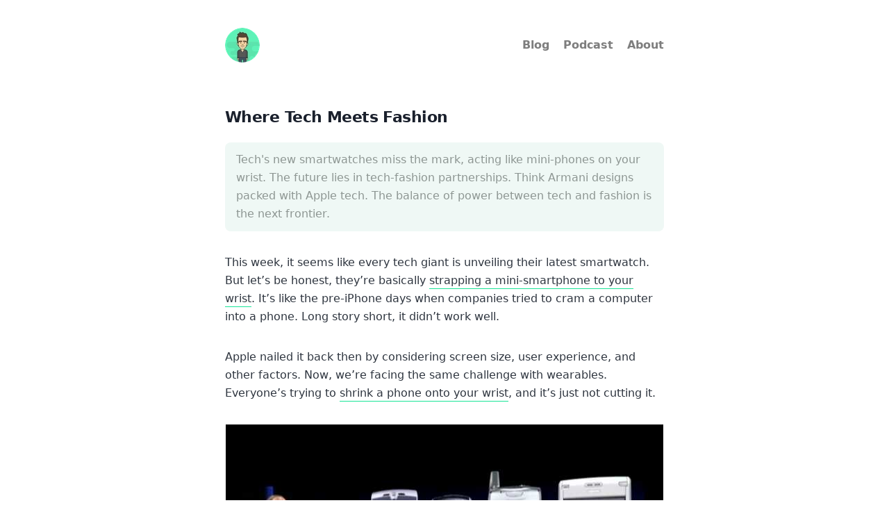

--- FILE ---
content_type: text/html; charset=UTF-8
request_url: https://www.collado.io/blog/2014/where-tech-meets-fashion/
body_size: 8255
content:
<!DOCTYPE html><html lang="en"><head><meta charSet="utf-8"/><meta http-equiv="x-ua-compatible" content="ie=edge"/><meta name="viewport" content="width=device-width, initial-scale=1, shrink-to-fit=no"/><meta name="generator" content="Gatsby 5.15.0"/><meta name="description" content="Tech&#x27;s new smartwatches miss the mark, acting like mini-phones on your wrist. The future lies in tech-fashion partnerships. Think Armani designs packed with Apple tech. The balance of power between tech and fashion is the next frontier." data-gatsby-head="true"/><meta name="image" content="https://www.collado.io/static/marc-avatar-49b392f23f92b8869cf3d8cdccb47d69.png" data-gatsby-head="true"/><meta name="url" content="https://www.collado.io/blog/2014/where-tech-meets-fashion/" data-gatsby-head="true"/><meta name="author" content="Marc Collado" data-gatsby-head="true"/><meta name="robots" content="index,follow" data-gatsby-head="true"/><meta property="og:title" content="Where tech meets fashion" data-gatsby-head="true"/><meta property="og:description" content="Tech&#x27;s new smartwatches miss the mark, acting like mini-phones on your wrist. The future lies in tech-fashion partnerships. Think Armani designs packed with Apple tech. The balance of power between tech and fashion is the next frontier." data-gatsby-head="true"/><meta property="og:image" content="https://www.collado.io/static/marc-avatar-49b392f23f92b8869cf3d8cdccb47d69.png" data-gatsby-head="true"/><meta property="og:url" content="https://www.collado.io/blog/2014/where-tech-meets-fashion/" data-gatsby-head="true"/><meta property="og:type" content="article" data-gatsby-head="true"/><meta property="og:site_name" content="Marc&#x27;s personal website" data-gatsby-head="true"/><meta property="og:locale" content="en" data-gatsby-head="true"/><meta property="og:image:alt" content="Where tech meets fashion" data-gatsby-head="true"/><meta property="article:published_time" content="2014-09-10" data-gatsby-head="true"/><meta property="article:section" content="editorial" data-gatsby-head="true"/><meta name="twitter:card" content="summary_large_image" data-gatsby-head="true"/><meta name="twitter:title" content="Where tech meets fashion" data-gatsby-head="true"/><meta name="twitter:description" content="Tech&#x27;s new smartwatches miss the mark, acting like mini-phones on your wrist. The future lies in tech-fashion partnerships. Think Armani designs packed with Apple tech. The balance of power between tech and fashion is the next frontier." data-gatsby-head="true"/><meta name="twitter:image" content="https://www.collado.io/static/marc-avatar-49b392f23f92b8869cf3d8cdccb47d69.png" data-gatsby-head="true"/><meta name="twitter:url" content="https://www.collado.io/blog/2014/where-tech-meets-fashion/" data-gatsby-head="true"/><meta name="twitter:site" content="@MarcCollado" data-gatsby-head="true"/><meta name="twitter:creator" content="@MarcCollado" data-gatsby-head="true"/><meta name="twitter:image:alt" content="Where tech meets fashion" data-gatsby-head="true"/><meta name="theme-color" content="#19e597" data-gatsby-head="true"/><style data-href="/styles.868ed6cd3b186ace16a2.css" data-identity="gatsby-global-css">/*! normalize.css v8.0.1 | MIT License | github.com/necolas/normalize.css */html{-webkit-text-size-adjust:100%;line-height:1.15}body{margin:0}main{display:block}h1{font-size:2em;margin:.67em 0}hr{box-sizing:content-box;height:0;overflow:visible}pre{font-family:monospace,monospace;font-size:1em}a{background-color:transparent}abbr[title]{border-bottom:none;text-decoration:underline;-webkit-text-decoration:underline dotted;text-decoration:underline dotted}b,strong{font-weight:bolder}code,kbd,samp{font-family:monospace,monospace;font-size:1em}small{font-size:80%}sub,sup{font-size:75%;line-height:0;position:relative;vertical-align:baseline}sub{bottom:-.25em}sup{top:-.5em}img{border-style:none}button,input,optgroup,select,textarea{font-family:inherit;font-size:100%;line-height:1.15;margin:0}button,input{overflow:visible}button,select{text-transform:none}[type=button],[type=reset],[type=submit],button{-webkit-appearance:button}[type=button]::-moz-focus-inner,[type=reset]::-moz-focus-inner,[type=submit]::-moz-focus-inner,button::-moz-focus-inner{border-style:none;padding:0}[type=button]:-moz-focusring,[type=reset]:-moz-focusring,[type=submit]:-moz-focusring,button:-moz-focusring{outline:1px dotted ButtonText}fieldset{padding:.35em .75em .625em}legend{box-sizing:border-box;color:inherit;display:table;max-width:100%;padding:0;white-space:normal}progress{vertical-align:baseline}textarea{overflow:auto}[type=checkbox],[type=radio]{box-sizing:border-box;padding:0}[type=number]::-webkit-inner-spin-button,[type=number]::-webkit-outer-spin-button{height:auto}[type=search]{-webkit-appearance:textfield;outline-offset:-2px}[type=search]::-webkit-search-decoration{-webkit-appearance:none}::-webkit-file-upload-button{-webkit-appearance:button;font:inherit}details{display:block}summary{display:list-item}[hidden]{display:none}:root{--maxWidth-none:"none";--maxWidth-xs:20rem;--maxWidth-sm:24rem;--maxWidth-md:28rem;--maxWidth-lg:32rem;--maxWidth-xl:36rem;--maxWidth-2xl:42rem;--maxWidth-3xl:48rem;--maxWidth-4xl:56rem;--maxWidth-full:"100%";--maxWidth-wrapper:var(--maxWidth-2xl);--spacing-px:1px;--spacing-0:0;--spacing-1:0.25rem;--spacing-2:0.5rem;--spacing-3:0.75rem;--spacing-4:1rem;--spacing-5:1.25rem;--spacing-6:1.5rem;--spacing-8:2rem;--spacing-10:2.5rem;--spacing-12:3rem;--spacing-16:4rem;--spacing-20:5rem;--spacing-24:6rem;--spacing-32:8rem;--fontFamily-sans:"system-ui","-apple-system","BlinkMacSystemFont","Segoe UI",Helvetica,Arial,sans-serif,"Apple Color Emoji","Segoe UI Emoji","Segoe UI Symbol";--fontFamily-serif:"Georgia","Times New Roman","Palatino";--fontFamily-mono:"Menlo","Monaco","source-code-pro","Courier New","monospace";--font-body:var(--fontFamily-sans);--font-heading:var(--fontFamily-sans);--fontWeight-normal:400;--fontWeight-medium:500;--fontWeight-semibold:600;--fontWeight-bold:700;--fontSize-root:16px;--lineHeight-none:1;--lineHeight-tight:1.15;--lineHeight-normal:1.5;--lineHeight-relaxed:1.625;--fontSize-0:0.833rem;--fontSize-1:1rem;--fontSize-2:1.1rem;--fontSize-3:1.2rem;--fontSize-4:1.3rem;--fontSize-5:1.4rem;--color-primary:#19e597;--color-accent:#d1dce5;--color-text:#2e353f;--color-text-light:#7e7e7e;--color-heading:#1a202c}*,:after,:before{box-sizing:border-box}html{-webkit-font-smoothing:antialiased;-moz-osx-font-smoothing:grayscale;font-size:var(--fontSize-root);line-height:var(--lineHeight-normal)}body{color:var(--color-text);font-family:var(--font-body);font-size:var(--fontSize-1)}body.dark{-webkit-font-smoothing:antialiased;--color-primary:#19e597;--color-accent:#d1dce5;--color-text:#ffffffdd;--color-text-light:#ffffff99;--color-heading:#fff;background-color:#282c35}footer{padding:var(--spacing-6) var(--spacing-0);text-align:center}hr{background:var(--color-accent);border:0;height:1px;margin:var(--spacing-8) var(--spacing-0)}h1,h2,h3,h4,h5{font-family:var(--font-heading);letter-spacing:-.025em;line-height:var(--lineHeight-tight);margin-block-end:var(--spacing-6);margin-block-start:var(--spacing-12)}h2,h3,h4,h5{font-weight:var(--fontWeight-semibold)}h1,h2,h3,h4,h5{color:var(--color-heading)}h1{font-size:var(--fontSize-5);font-weight:var(--fontWeight-bold)}h2{font-size:var(--fontSize-4)}h3{font-size:var(--fontSize-3)}h4{font-size:var(--fontSize-2)}h1>a,h2>a,h3>a,h4>a,h5>a{border-bottom:none;text-decoration:none}h1>a:focus,h1>a:hover,h2>a:focus,h2>a:hover,h3>a:focus,h3>a:hover,h4>a:focus,h4>a:hover,h5>a:focus,h5>a:hover{color:var(--color-text-light);text-decoration:none}p{--baseline-multiplier:0.179;--x-height-multiplier:0.35;line-height:var(--lineHeight-relaxed);margin:var(--spacing-0) var(--spacing-0) var(--spacing-8) var(--spacing-0)}ol,p,ul{padding:var(--spacing-0)}ol,ul{list-style-image:none;list-style-position:outside;margin-block-end:var(--spacing-8);margin-left:var(--spacing-0);margin-right:var(--spacing-0)}ol li,ul li{padding-left:var(--spacing-0)}li>p,ol li,ul li{margin-block-end:calc(var(--spacing-8)/2)}li :last-child{margin-block-end:var(--spacing-0)}li>ul{margin-block-start:calc(var(--spacing-8)/2);margin-left:var(--spacing-8)}blockquote{border-left:var(--spacing-1) solid var(--color-primary);color:var(--color-text-light);font-style:italic;margin-block-end:var(--spacing-8);margin-left:calc(var(--spacing-6)*-1);margin-right:var(--spacing-8);padding:var(--spacing-0) var(--spacing-0) var(--spacing-0) var(--spacing-6)}blockquote>:last-child{margin-block-end:var(--spacing-0)}blockquote>ol,blockquote>ul{list-style-position:inside}table{border-collapse:collapse;border-spacing:.25rem;margin-block-end:var(--spacing-8);width:100%}table thead tr th{border-bottom:1px solid var(--color-accent)}small{color:var(--color-text-light)}small,small a,small a:focus,small a:hover{border-bottom:none;text-decoration:none}small a:focus,small a:hover{color:var(--color-heading)}a{border-bottom:1px solid var(--color-primary);color:inherit;padding-bottom:2px}a,a:focus,a:hover{text-decoration:none}a:focus,a:hover{color:var(--color-heading)}a.anchor-link.after{margin-inline-start:var(--spacing-1)}a.anchor-link.after svg{fill:var(--color-heading)}span.gatsby-resp-image-wrapper>img.gatsby-resp-image-image{border-radius:var(--spacing-2)}.global-wrapper{margin:var(--spacing-0) auto;max-width:var(--maxWidth-wrapper);padding:var(--spacing-10) var(--spacing-5)}.global-navbar{align-items:center;display:flex;margin-block-end:var(--spacing-16)}.global-navbar-image-link{border-bottom:none;margin-inline-end:auto;overflow:hidden;text-decoration:none;transition:all .3s ease-in-out}.global-navbar-image{border-radius:100%}.global-navbar-link{border-bottom:none;color:var(--color-text-light);font-weight:var(--fontWeight-semibold);margin-inline-start:var(--spacing-5)}.global-navbar-link-active,.global-navbar-link:focus,.global-navbar-link:hover{color:var(--color-heading)}.heading-companion{color:var(--color-text-light);font-size:var(--fontSize-3);font-weight:var(--fontWeight-semibold);margin-block-end:var(--spacing-0)}.heading{margin:var(--spacing-0) var(--spacing-0) var(--spacing-8)}.post-list-item{margin-block-start:var(--spacing-6)}.post-list-item header{display:flex;justify-content:space-between}.post-list-item header h2{font-size:var(--fontSize-1);margin:var(--spacing-0)}article .excerpt{background-color:#e6f4ef;border-radius:var(--spacing-2);color:#43524c;opacity:.6;padding:var(--spacing-3) var(--spacing-4)}article>.meta-container{text-align:center}article>.meta-container .tag-container{display:flex;flex-wrap:wrap;justify-content:center}article .tag-container small{margin-inline-end:var(--spacing-2)}article>div>iframe{border-radius:var(--spacing-2);margin-block-end:var(--spacing-4)}article>div>div.twitter-tweet{margin:auto}div>.footnotes>hr{display:none}@media (max-width:44rem){blockquote{margin-inline-start:var(--spacing-0);padding:var(--spacing-0) var(--spacing-0) var(--spacing-0) var(--spacing-4)}ol,ul{list-style-position:inside}a.anchor-link.before{display:none}.post-list-item header{flex-direction:column-reverse}.post-list-item header small{margin-block-end:var(--spacing-2)}}@media (min-width:44rem){.global-navbar-image-link:focus,.global-navbar-image-link:hover{transform:scale(1.15)}.global-navbar-image-link:focus[data-is-root-path=true],.global-navbar-image-link:hover[data-is-root-path=true]{transform:none}}code[class*=language-],pre[class*=language-]{word-wrap:normal;background:none;color:#000;font-family:Consolas,Monaco,Andale Mono,Ubuntu Mono,monospace;font-size:1em;-webkit-hyphens:none;hyphens:none;line-height:1.5;tab-size:4;text-align:left;text-shadow:0 1px #fff;white-space:pre;word-break:normal;word-spacing:normal}code[class*=language-] ::selection,code[class*=language-]::selection,pre[class*=language-] ::selection,pre[class*=language-]::selection{background:#b3d4fc;text-shadow:none}@media print{code[class*=language-],pre[class*=language-]{text-shadow:none}}pre[class*=language-]{margin:.5em 0;overflow:auto;padding:1em}:not(pre)>code[class*=language-],pre[class*=language-]{background:#f5f2f0}:not(pre)>code[class*=language-]{border-radius:.3em;padding:.1em;white-space:normal}.token.cdata,.token.comment,.token.doctype,.token.prolog{color:#708090}.token.punctuation{color:#999}.token.namespace{opacity:.7}.token.boolean,.token.constant,.token.deleted,.token.number,.token.property,.token.symbol,.token.tag{color:#905}.token.attr-name,.token.builtin,.token.char,.token.inserted,.token.selector,.token.string{color:#690}.language-css .token.string,.style .token.string,.token.entity,.token.operator,.token.url{background:hsla(0,0%,100%,.5);color:#9a6e3a}.token.atrule,.token.attr-value,.token.keyword{color:#07a}.token.class-name,.token.function{color:#dd4a68}.token.important,.token.regex,.token.variable{color:#e90}.token.bold,.token.important{font-weight:700}.token.italic{font-style:italic}.token.entity{cursor:help}</style><style type="text/css">
    .anchor-link.before {
      position: absolute;
      top: 0;
      left: 0;
      transform: translateX(-100%);
      padding-right: 4px;
    }
    .anchor-link.after {
      display: inline-block;
      padding-left: 4px;
    }
    h1 .anchor-link svg,
    h2 .anchor-link svg,
    h3 .anchor-link svg,
    h4 .anchor-link svg,
    h5 .anchor-link svg,
    h6 .anchor-link svg {
      visibility: hidden;
    }
    h1:hover .anchor-link svg,
    h2:hover .anchor-link svg,
    h3:hover .anchor-link svg,
    h4:hover .anchor-link svg,
    h5:hover .anchor-link svg,
    h6:hover .anchor-link svg,
    h1 .anchor-link:focus svg,
    h2 .anchor-link:focus svg,
    h3 .anchor-link:focus svg,
    h4 .anchor-link:focus svg,
    h5 .anchor-link:focus svg,
    h6 .anchor-link:focus svg {
      visibility: visible;
    }
  </style><script>
    document.addEventListener("DOMContentLoaded", function(event) {
      var hash = window.decodeURI(location.hash.replace('#', ''))
      if (hash !== '') {
        var element = document.getElementById(hash)
        if (element) {
          var scrollTop = window.pageYOffset || document.documentElement.scrollTop || document.body.scrollTop
          var clientTop = document.documentElement.clientTop || document.body.clientTop || 0
          var offset = element.getBoundingClientRect().top + scrollTop - clientTop
          // Wait for the browser to finish rendering before scrolling.
          setTimeout((function() {
            window.scrollTo(0, offset - 0)
          }), 0)
        }
      }
    })
  </script><link rel="alternate" type="application/rss+xml" title="Marc Collado" href="/rss.xml"/><style>.gatsby-image-wrapper{position:relative;overflow:hidden}.gatsby-image-wrapper picture.object-fit-polyfill{position:static!important}.gatsby-image-wrapper img{bottom:0;height:100%;left:0;margin:0;max-width:none;padding:0;position:absolute;right:0;top:0;width:100%;object-fit:cover}.gatsby-image-wrapper [data-main-image]{opacity:0;transform:translateZ(0);transition:opacity .25s linear;will-change:opacity}.gatsby-image-wrapper-constrained{display:inline-block;vertical-align:top}</style><noscript><style>.gatsby-image-wrapper noscript [data-main-image]{opacity:1!important}.gatsby-image-wrapper [data-placeholder-image]{opacity:0!important}</style></noscript><script type="module">const e="undefined"!=typeof HTMLImageElement&&"loading"in HTMLImageElement.prototype;e&&document.body.addEventListener("load",(function(e){const t=e.target;if(void 0===t.dataset.mainImage)return;if(void 0===t.dataset.gatsbyImageSsr)return;let a=null,n=t;for(;null===a&&n;)void 0!==n.parentNode.dataset.gatsbyImageWrapper&&(a=n.parentNode),n=n.parentNode;const o=a.querySelector("[data-placeholder-image]"),r=new Image;r.src=t.currentSrc,r.decode().catch((()=>{})).then((()=>{t.style.opacity=1,o&&(o.style.opacity=0,o.style.transition="opacity 500ms linear")}))}),!0);</script><link rel="sitemap" type="application/xml" href="/sitemap-index.xml"/><title data-gatsby-head="true">Where tech meets fashion</title><link rel="icon" type="image/x-icon" href="/static/favicon-5b4177a6d6793879d850b6880a04d4f9.ico" data-gatsby-head="true"/><link rel="canonical" href="https://www.collado.io/blog/2014/where-tech-meets-fashion/" data-gatsby-head="true"/><script type="application/ld+json" data-gatsby-head="true">{"@context":"https://schema.org","@type":"BlogPosting","inLanguage":"en","headline":"Where tech meets fashion","description":"Tech's new smartwatches miss the mark, acting like mini-phones on your wrist. The future lies in tech-fashion partnerships. Think Armani designs packed with Apple tech. The balance of power between tech and fashion is the next frontier.","image":["https://www.collado.io/static/marc-avatar-49b392f23f92b8869cf3d8cdccb47d69.png"],"mainEntityOfPage":{"@type":"WebPage","@id":"https://www.collado.io/blog/2014/where-tech-meets-fashion/"},"author":{"@type":"Person","name":"Marc Collado","url":"https://www.collado.io","sameAs":["https://twitter.com/MarcCollado","mailto:maroon_05_midway@icloud.com"]},"publisher":{"@type":"Person","name":"Marc Collado","url":"https://www.collado.io","logo":{"@type":"ImageObject","url":"https://www.collado.io/static/marc-avatar-49b392f23f92b8869cf3d8cdccb47d69.png"}},"articleSection":"editorial","datePublished":"2014-09-10"}</script></head><body><script>
void function() {
  window.__onThemeChange = function() {}

  var preferredTheme
  try {
    preferredTheme = localStorage.getItem('theme')
  } catch (err) { }

  function setTheme(newTheme) {
    if (preferredTheme && document.body.classList.contains(preferredTheme)) {
      document.body.classList.replace(preferredTheme, newTheme)
    } else {
      document.body.classList.add(newTheme)
    }

    window.__theme = newTheme
    preferredTheme = newTheme
    window.__onThemeChange(newTheme)
  }

  window.__setPreferredTheme = function(newTheme) {
    setTheme(newTheme)
    try {
      localStorage.setItem('theme', newTheme)
    } catch (err) {}
  }

  var darkQuery = window.matchMedia('(prefers-color-scheme: dark)')
  darkQuery.addListener(function(e) {
    window.__setPreferredTheme(e.matches ? 'dark' : 'light')
  })

  setTheme(preferredTheme || (darkQuery.matches ? 'dark' : 'light'))
}()
    </script><div id="___gatsby"><div style="outline:none" tabindex="-1" id="gatsby-focus-wrapper"><div class="global-wrapper"><nav class="global-navbar"><a class="global-navbar-image-link" data-is-root-path="false" href="/"><div data-gatsby-image-wrapper="" style="width:50px;height:50px" class="gatsby-image-wrapper global-navbar-image"><div aria-hidden="true" data-placeholder-image="" style="opacity:1;transition:opacity 500ms linear;background-color:#58f8b8;width:50px;height:50px;position:relative"></div><picture><source type="image/avif" data-srcset="/static/3ce0161e554f83773ccc970aea5d8090/a713c/favicon.avif 50w,/static/3ce0161e554f83773ccc970aea5d8090/322dd/favicon.avif 100w" sizes="50px"/><source type="image/webp" data-srcset="/static/3ce0161e554f83773ccc970aea5d8090/9afd2/favicon.webp 50w,/static/3ce0161e554f83773ccc970aea5d8090/e64f1/favicon.webp 100w" sizes="50px"/><img data-gatsby-image-ssr="" layout="fixed" data-main-image="" style="opacity:0" sizes="50px" decoding="async" loading="lazy" data-src="/static/3ce0161e554f83773ccc970aea5d8090/5861f/favicon.png" data-srcset="/static/3ce0161e554f83773ccc970aea5d8090/5861f/favicon.png 50w,/static/3ce0161e554f83773ccc970aea5d8090/90cd3/favicon.png 100w" alt="Marc Collado&#x27;s profile picture"/></picture><noscript><picture><source type="image/avif" srcSet="/static/3ce0161e554f83773ccc970aea5d8090/a713c/favicon.avif 50w,/static/3ce0161e554f83773ccc970aea5d8090/322dd/favicon.avif 100w" sizes="50px"/><source type="image/webp" srcSet="/static/3ce0161e554f83773ccc970aea5d8090/9afd2/favicon.webp 50w,/static/3ce0161e554f83773ccc970aea5d8090/e64f1/favicon.webp 100w" sizes="50px"/><img data-gatsby-image-ssr="" layout="fixed" data-main-image="" style="opacity:0" sizes="50px" decoding="async" loading="lazy" src="/static/3ce0161e554f83773ccc970aea5d8090/5861f/favicon.png" srcSet="/static/3ce0161e554f83773ccc970aea5d8090/5861f/favicon.png 50w,/static/3ce0161e554f83773ccc970aea5d8090/90cd3/favicon.png 100w" alt="Marc Collado&#x27;s profile picture"/></picture></noscript><script type="module">const t="undefined"!=typeof HTMLImageElement&&"loading"in HTMLImageElement.prototype;if(t){const t=document.querySelectorAll("img[data-main-image]");for(let e of t){e.dataset.src&&(e.setAttribute("src",e.dataset.src),e.removeAttribute("data-src")),e.dataset.srcset&&(e.setAttribute("srcset",e.dataset.srcset),e.removeAttribute("data-srcset"));const t=e.parentNode.querySelectorAll("source[data-srcset]");for(let e of t)e.setAttribute("srcset",e.dataset.srcset),e.removeAttribute("data-srcset");e.complete&&(e.style.opacity=1,e.parentNode.parentNode.querySelector("[data-placeholder-image]").style.opacity=0)}}</script></div></a><a class="global-navbar-link" href="/blog/">Blog</a><a class="global-navbar-link" href="/podcast/">Podcast</a><a class="global-navbar-link" href="/about/">About</a></nav><main><article><h1>Where Tech Meets Fashion</h1><p class="excerpt">Tech&#x27;s new smartwatches miss the mark, acting like mini-phones on your wrist. The future lies in tech-fashion partnerships. Think Armani designs packed with Apple tech. The balance of power between tech and fashion is the next frontier.</p><div><p>This week, it seems like every tech giant is unveiling their latest smartwatch. But let’s be honest, they’re basically <a href="/blog/2014/the-smartwatch">strapping a mini-smartphone to your wrist</a>. It’s like the pre-iPhone days when companies tried to cram a computer into a phone. Long story short, it didn’t work well.</p>
<p>Apple nailed it back then by considering screen size, user experience, and other factors. Now, we’re facing the same challenge with wearables. Everyone’s trying to <a href="https://techcrunch.com/2014/06/18/fleksy-builds-a-texting-app-for-the-samsung-gear-2-smartwatch/">shrink a phone onto your wrist</a>, and it’s just not cutting it.</p>
<p><span
      class="gatsby-resp-image-wrapper"
      style="position: relative; display: block; margin-left: auto; margin-right: auto; max-width: 630px; "
    >
      <a
    class="gatsby-resp-image-link"
    href="/static/f058697e86d85545a259d27352845f86/df7e7/steve-jobs-introduces-iphone.jpg"
    style="display: block"
    target="_blank"
    rel="noopener"
  >
    <span
    class="gatsby-resp-image-background-image"
    style="padding-bottom: 55.06329113924051%; position: relative; bottom: 0; left: 0; background-image: url('[data-uri]'); background-size: cover; display: block;"
  ></span>
  <img
        class="gatsby-resp-image-image"
        alt="Steve Jobs introduces the iPhone"
        title="Steve Jobs introduces the iPhone"
        src="/static/f058697e86d85545a259d27352845f86/828fb/steve-jobs-introduces-iphone.jpg"
        srcset="/static/f058697e86d85545a259d27352845f86/ff44c/steve-jobs-introduces-iphone.jpg 158w,
/static/f058697e86d85545a259d27352845f86/a6688/steve-jobs-introduces-iphone.jpg 315w,
/static/f058697e86d85545a259d27352845f86/828fb/steve-jobs-introduces-iphone.jpg 630w,
/static/f058697e86d85545a259d27352845f86/df7e7/steve-jobs-introduces-iphone.jpg 639w"
        sizes="(max-width: 630px) 100vw, 630px"
        style="width:100%;height:100%;margin:0;vertical-align:middle;position:absolute;top:0;left:0;"
        loading="lazy"
        decoding="async"
      />
  </a>
    </span></p>
<p>However, the buzz is that Apple will reveal the wearable solution soon. Everybody expects them to do it. But no leaks so far, just rumors and whispers — and that’s a lot of pressure on Apple’s side. They’ve been game-changers before, but who says they’ll get it right again? They’re only human.</p>
<p>Here’s my main concern: fashion. <a href="/blog/2014/the-problem-with-wearables">Tech and fashion are like oil and water</a>; they don’t naturally mix. Tech companies can’t just waltz into the fashion world and expect to be embraced. But on the other hand, fashion also can’t stay stagnant.</p>
<p>In this scenario I can see the race to pick your dance partner. Who will get Apple on board? Or just the other way around, who is going to land Armani or Louis Vuitton? I mean… who will get the most leverage in the deal, tech or fashion?</p>
<p><span
      class="gatsby-resp-image-wrapper"
      style="position: relative; display: block; margin-left: auto; margin-right: auto; max-width: 630px; "
    >
      <a
    class="gatsby-resp-image-link"
    href="/static/cd83e9efcb5a596e56e6cf048a45730c/a2510/fitbit-tory-partnership.jpg"
    style="display: block"
    target="_blank"
    rel="noopener"
  >
    <span
    class="gatsby-resp-image-background-image"
    style="padding-bottom: 59.49367088607595%; position: relative; bottom: 0; left: 0; background-image: url('[data-uri]'); background-size: cover; display: block;"
  ></span>
  <img
        class="gatsby-resp-image-image"
        alt="Fitbit &amp; Tory Burch partnership"
        title="Fitbit &amp; Tory Burch partnership"
        src="/static/cd83e9efcb5a596e56e6cf048a45730c/828fb/fitbit-tory-partnership.jpg"
        srcset="/static/cd83e9efcb5a596e56e6cf048a45730c/ff44c/fitbit-tory-partnership.jpg 158w,
/static/cd83e9efcb5a596e56e6cf048a45730c/a6688/fitbit-tory-partnership.jpg 315w,
/static/cd83e9efcb5a596e56e6cf048a45730c/828fb/fitbit-tory-partnership.jpg 630w,
/static/cd83e9efcb5a596e56e6cf048a45730c/0ede0/fitbit-tory-partnership.jpg 945w,
/static/cd83e9efcb5a596e56e6cf048a45730c/a2510/fitbit-tory-partnership.jpg 1000w"
        sizes="(max-width: 630px) 100vw, 630px"
        style="width:100%;height:100%;margin:0;vertical-align:middle;position:absolute;top:0;left:0;"
        loading="lazy"
        decoding="async"
      />
  </a>
    </span></p>
<p>Maybe the solution is to let each industry do what it does best. Fashion brands have the design chops and market trust. Tech brings the innovation. One provides the tech, the other the style. It’s like what Fitbit did with Tory Burch, but on steroids.</p>
<p>Yet the big question remains: <a href="/blog/2014/discovering-as-you-go">who’ll have the upper hand</a>? Will tech companies dictate the terms, or will fashion brands? Or maybe, just maybe, we’ll see some universal standards that let you mix and match brands. Now, wouldn’t that be something?</p></div><div class="meta-container"><small>First published on September 10, 2014</small><div class="tag-container"><small><a href="/tags/editorial/">#editorial</a></small><small><a href="/tags/product/">#product</a></small></div></div></article></main><footer><small>© 2026<!-- --> · <a href="https://www.collado.io/rss.xml">RSS</a> · <a href="https://twitter.com/MarcCollado/">@MarcCollado</a></small></footer></div></div><div id="gatsby-announcer" style="position:absolute;top:0;width:1px;height:1px;padding:0;overflow:hidden;clip:rect(0, 0, 0, 0);white-space:nowrap;border:0" aria-live="assertive" aria-atomic="true"></div></div><script id="gatsby-script-loader">/*<![CDATA[*/window.pagePath="/blog/2014/where-tech-meets-fashion/";/*]]>*/</script><!-- slice-start id="_gatsby-scripts-1" -->
          <script
            id="gatsby-chunk-mapping"
          >
            window.___chunkMapping="{\"app\":[\"/app-09c83850bbca2c45ae17.js\"],\"component---src-pages-404-js\":[\"/component---src-pages-404-js-eba9ee1364656934e56f.js\"],\"component---src-pages-about-js\":[\"/component---src-pages-about-js-2006da9e2576027fae5b.js\"],\"component---src-pages-blog-js\":[\"/component---src-pages-blog-js-e27420a52d38e17c8afb.js\"],\"component---src-pages-index-js\":[\"/component---src-pages-index-js-9431f6cae9ee002a8b89.js\"],\"component---src-pages-podcast-js\":[\"/component---src-pages-podcast-js-c0ca5080943bec93c1a7.js\"],\"component---src-pages-tags-js\":[\"/component---src-pages-tags-js-afdf784c3a96a171a7d0.js\"],\"component---src-templates-post-page-js\":[\"/component---src-templates-post-page-js-5478001d95e08c7aec18.js\"],\"component---src-templates-tag-page-js\":[\"/component---src-templates-tag-page-js-83c9bd26c5d727a4253c.js\"]}";
          </script>
        <script>window.___webpackCompilationHash="7548b745867d62d12489";</script><script src="/webpack-runtime-215cc6d7996dc2385c9c.js" async></script><script src="/framework-376e54a076dcbe39f9f6.js" async></script><script src="/app-09c83850bbca2c45ae17.js" async></script><!-- slice-end id="_gatsby-scripts-1" --></body></html>

--- FILE ---
content_type: application/javascript; charset=UTF-8
request_url: https://www.collado.io/commons-bfcf022bb652caed28e9.js
body_size: 5819
content:
(self.webpackChunkcollado_io=self.webpackChunkcollado_io||[]).push([[223],{225:function(e,t,a){"use strict";var r=a(4994);t.__esModule=!0,t.default=void 0;var n=r(a(2475)),i=r(a(6221)),o=r(a(3693)),l=r(a(6540)),s=r(a(5556)),c=function(e){function t(){for(var t,a=arguments.length,r=new Array(a),i=0;i<a;i++)r[i]=arguments[i];return t=e.call.apply(e,[this].concat(r))||this,(0,o.default)((0,n.default)(t),"state",{theme:"undefined"!=typeof window?window.__theme:null}),t}(0,i.default)(t,e);var a=t.prototype;return a.componentDidMount=function(){var e=this;window.__onThemeChange=function(){e.setState({theme:window.__theme})}},a.toggleTheme=function(e){window.__setPreferredTheme(e)},a.render=function(){return l.default.createElement(this.props.children,{theme:this.state.theme,toggleTheme:this.toggleTheme})},t}(l.default.Component);c.propTypes={children:s.default.func.isRequired};var u=c;t.default=u},2532:function(e,t,a){"use strict";a.d(t,{L:function(){return g},M:function(){return x},P:function(){return E},S:function(){return F},_:function(){return l},a:function(){return o},b:function(){return u},g:function(){return d},h:function(){return s}});var r=a(6540),n=(a(2729),a(5556)),i=a.n(n);function o(){return o=Object.assign?Object.assign.bind():function(e){for(var t=1;t<arguments.length;t++){var a=arguments[t];for(var r in a)Object.prototype.hasOwnProperty.call(a,r)&&(e[r]=a[r])}return e},o.apply(this,arguments)}function l(e,t){if(null==e)return{};var a,r,n={},i=Object.keys(e);for(r=0;r<i.length;r++)t.indexOf(a=i[r])>=0||(n[a]=e[a]);return n}const s=()=>"undefined"!=typeof HTMLImageElement&&"loading"in HTMLImageElement.prototype;function c(e,t,a){const r={};let n="gatsby-image-wrapper";return"fixed"===a?(r.width=e,r.height=t):"constrained"===a&&(n="gatsby-image-wrapper gatsby-image-wrapper-constrained"),{className:n,"data-gatsby-image-wrapper":"",style:r}}function u(e,t,a,r,n){return void 0===n&&(n={}),o({},a,{loading:r,shouldLoad:e,"data-main-image":"",style:o({},n,{opacity:t?1:0})})}function d(e,t,a,r,n,i,l,s){const c={};i&&(c.backgroundColor=i,"fixed"===a?(c.width=r,c.height=n,c.backgroundColor=i,c.position="relative"):("constrained"===a||"fullWidth"===a)&&(c.position="absolute",c.top=0,c.left=0,c.bottom=0,c.right=0)),l&&(c.objectFit=l),s&&(c.objectPosition=s);const u=o({},e,{"aria-hidden":!0,"data-placeholder-image":"",style:o({opacity:t?0:1,transition:"opacity 500ms linear"},c)});return u}const m=["children"],p=function(e){let{layout:t,width:a,height:n}=e;return"fullWidth"===t?r.createElement("div",{"aria-hidden":!0,style:{paddingTop:n/a*100+"%"}}):"constrained"===t?r.createElement("div",{style:{maxWidth:a,display:"block"}},r.createElement("img",{alt:"",role:"presentation","aria-hidden":"true",src:`data:image/svg+xml;charset=utf-8,%3Csvg%20height='${n}'%20width='${a}'%20xmlns='http://www.w3.org/2000/svg'%20version='1.1'%3E%3C/svg%3E`,style:{maxWidth:"100%",display:"block",position:"static"}})):null},g=function(e){let{children:t}=e,a=l(e,m);return r.createElement(r.Fragment,null,r.createElement(p,o({},a)),t,null)},f=["src","srcSet","loading","alt","shouldLoad"],h=["fallback","sources","shouldLoad"],y=function(e){let{src:t,srcSet:a,loading:n,alt:i="",shouldLoad:s}=e,c=l(e,f);return r.createElement("img",o({},c,{decoding:"async",loading:n,src:s?t:void 0,"data-src":s?void 0:t,srcSet:s?a:void 0,"data-srcset":s?void 0:a,alt:i}))},v=function(e){let{fallback:t,sources:a=[],shouldLoad:n=!0}=e,i=l(e,h);const s=i.sizes||(null==t?void 0:t.sizes),c=r.createElement(y,o({},i,t,{sizes:s,shouldLoad:n}));return a.length?r.createElement("picture",null,a.map(e=>{let{media:t,srcSet:a,type:i}=e;return r.createElement("source",{key:`${t}-${i}-${a}`,type:i,media:t,srcSet:n?a:void 0,"data-srcset":n?void 0:a,sizes:s})}),c):c};var b;y.propTypes={src:n.string.isRequired,alt:n.string.isRequired,sizes:n.string,srcSet:n.string,shouldLoad:n.bool},v.displayName="Picture",v.propTypes={alt:n.string.isRequired,shouldLoad:n.bool,fallback:n.exact({src:n.string.isRequired,srcSet:n.string,sizes:n.string}),sources:n.arrayOf(n.oneOfType([n.exact({media:n.string.isRequired,type:n.string,sizes:n.string,srcSet:n.string.isRequired}),n.exact({media:n.string,type:n.string.isRequired,sizes:n.string,srcSet:n.string.isRequired})]))};const w=["fallback"],E=function(e){let{fallback:t}=e,a=l(e,w);return t?r.createElement(v,o({},a,{fallback:{src:t},"aria-hidden":!0,alt:""})):r.createElement("div",o({},a))};E.displayName="Placeholder",E.propTypes={fallback:n.string,sources:null==(b=v.propTypes)?void 0:b.sources,alt:function(e,t,a){return e[t]?new Error(`Invalid prop \`${t}\` supplied to \`${a}\`. Validation failed.`):null}};const x=function(e){return r.createElement(r.Fragment,null,r.createElement(v,o({},e)),r.createElement("noscript",null,r.createElement(v,o({},e,{shouldLoad:!0}))))};x.displayName="MainImage",x.propTypes=v.propTypes;const S=["as","className","class","style","image","loading","imgClassName","imgStyle","backgroundColor","objectFit","objectPosition"],_=["style","className"],k=e=>e.replace(/\n/g,""),C=function(e,t,a){for(var r=arguments.length,n=new Array(r>3?r-3:0),o=3;o<r;o++)n[o-3]=arguments[o];return e.alt||""===e.alt?i().string.apply(i(),[e,t,a].concat(n)):new Error(`The "alt" prop is required in ${a}. If the image is purely presentational then pass an empty string: e.g. alt="". Learn more: https://a11y-style-guide.com/style-guide/section-media.html`)},L={image:i().object.isRequired,alt:C},N=["as","image","style","backgroundColor","className","class","onStartLoad","onLoad","onError"],T=["style","className"],$=new Set;let M,P;const I=function(e){let{as:t="div",image:n,style:i,backgroundColor:u,className:d,class:m,onStartLoad:p,onLoad:g,onError:f}=e,h=l(e,N);const{width:y,height:v,layout:b}=n,w=c(y,v,b),{style:E,className:x}=w,S=l(w,T),_=(0,r.useRef)(),k=(0,r.useMemo)(()=>JSON.stringify(n.images),[n.images]);m&&(d=m);const C=function(e,t,a){let r="";return"fullWidth"===e&&(r=`<div aria-hidden="true" style="padding-top: ${a/t*100}%;"></div>`),"constrained"===e&&(r=`<div style="max-width: ${t}px; display: block;"><img alt="" role="presentation" aria-hidden="true" src="data:image/svg+xml;charset=utf-8,%3Csvg%20height='${a}'%20width='${t}'%20xmlns='http://www.w3.org/2000/svg'%20version='1.1'%3E%3C/svg%3E" style="max-width: 100%; display: block; position: static;"></div>`),r}(b,y,v);return(0,r.useEffect)(()=>{M||(M=a.e(727).then(a.bind(a,1108)).then(e=>{let{renderImageToString:t,swapPlaceholderImage:a}=e;return P=t,{renderImageToString:t,swapPlaceholderImage:a}}));const e=_.current.querySelector("[data-gatsby-image-ssr]");if(e&&s())return e.complete?(null==p||p({wasCached:!0}),null==g||g({wasCached:!0}),setTimeout(()=>{e.removeAttribute("data-gatsby-image-ssr")},0)):(null==p||p({wasCached:!0}),e.addEventListener("load",function t(){e.removeEventListener("load",t),null==g||g({wasCached:!0}),setTimeout(()=>{e.removeAttribute("data-gatsby-image-ssr")},0)})),void $.add(k);if(P&&$.has(k))return;let t,r;return M.then(e=>{let{renderImageToString:a,swapPlaceholderImage:l}=e;_.current&&(_.current.innerHTML=a(o({isLoading:!0,isLoaded:$.has(k),image:n},h)),$.has(k)||(t=requestAnimationFrame(()=>{_.current&&(r=l(_.current,k,$,i,p,g,f))})))}),()=>{t&&cancelAnimationFrame(t),r&&r()}},[n]),(0,r.useLayoutEffect)(()=>{$.has(k)&&P&&(_.current.innerHTML=P(o({isLoading:$.has(k),isLoaded:$.has(k),image:n},h)),null==p||p({wasCached:!0}),null==g||g({wasCached:!0}))},[n]),(0,r.createElement)(t,o({},S,{style:o({},E,i,{backgroundColor:u}),className:`${x}${d?` ${d}`:""}`,ref:_,dangerouslySetInnerHTML:{__html:C},suppressHydrationWarning:!0}))},O=(0,r.memo)(function(e){return e.image?(0,r.createElement)(I,e):null});O.propTypes=L,O.displayName="GatsbyImage";const j=["src","__imageData","__error","width","height","aspectRatio","tracedSVGOptions","placeholder","formats","quality","transformOptions","jpgOptions","pngOptions","webpOptions","avifOptions","blurredOptions","breakpoints","outputPixelDensities"];function A(e){return function(t){let{src:a,__imageData:n,__error:i}=t,s=l(t,j);return i&&console.warn(i),n?r.createElement(e,o({image:n},s)):(console.warn("Image not loaded",a),null)}}const R=A(function(e){let{as:t="div",className:a,class:n,style:i,image:s,loading:m="lazy",imgClassName:p,imgStyle:f,backgroundColor:h,objectFit:y,objectPosition:v}=e,b=l(e,S);if(!s)return console.warn("[gatsby-plugin-image] Missing image prop"),null;n&&(a=n),f=o({objectFit:y,objectPosition:v,backgroundColor:h},f);const{width:w,height:C,layout:L,images:N,placeholder:T,backgroundColor:$}=s,M=c(w,C,L),{style:P,className:I}=M,O=l(M,_),j={fallback:void 0,sources:[]};return N.fallback&&(j.fallback=o({},N.fallback,{srcSet:N.fallback.srcSet?k(N.fallback.srcSet):void 0})),N.sources&&(j.sources=N.sources.map(e=>o({},e,{srcSet:k(e.srcSet)}))),r.createElement(t,o({},O,{style:o({},P,i,{backgroundColor:h}),className:`${I}${a?` ${a}`:""}`}),r.createElement(g,{layout:L,width:w,height:C},r.createElement(E,o({},d(T,!1,L,w,C,$,y,v))),r.createElement(x,o({"data-gatsby-image-ssr":"",className:p},b,u("eager"===m,!1,j,m,f)))))}),q=function(e,t){for(var a=arguments.length,r=new Array(a>2?a-2:0),n=2;n<a;n++)r[n-2]=arguments[n];return"fullWidth"!==e.layout||"width"!==t&&"height"!==t||!e[t]?i().number.apply(i(),[e,t].concat(r)):new Error(`"${t}" ${e[t]} may not be passed when layout is fullWidth.`)},z=new Set(["fixed","fullWidth","constrained"]),W={src:i().string.isRequired,alt:C,width:q,height:q,sizes:i().string,layout:e=>{if(void 0!==e.layout&&!z.has(e.layout))return new Error(`Invalid value ${e.layout}" provided for prop "layout". Defaulting to "constrained". Valid values are "fixed", "fullWidth" or "constrained".`)}};R.displayName="StaticImage",R.propTypes=W;const F=A(O);F.displayName="StaticImage",F.propTypes=W},2729:function(e){"use strict";const t=/[\p{Lu}]/u,a=/[\p{Ll}]/u,r=/^[\p{Lu}](?![\p{Lu}])/gu,n=/([\p{Alpha}\p{N}_]|$)/u,i=/[_.\- ]+/,o=new RegExp("^"+i.source),l=new RegExp(i.source+n.source,"gu"),s=new RegExp("\\d+"+n.source,"gu"),c=(e,n)=>{if("string"!=typeof e&&!Array.isArray(e))throw new TypeError("Expected the input to be `string | string[]`");if(n={pascalCase:!1,preserveConsecutiveUppercase:!1,...n},0===(e=Array.isArray(e)?e.map(e=>e.trim()).filter(e=>e.length).join("-"):e.trim()).length)return"";const i=!1===n.locale?e=>e.toLowerCase():e=>e.toLocaleLowerCase(n.locale),c=!1===n.locale?e=>e.toUpperCase():e=>e.toLocaleUpperCase(n.locale);if(1===e.length)return n.pascalCase?c(e):i(e);return e!==i(e)&&(e=((e,r,n)=>{let i=!1,o=!1,l=!1;for(let s=0;s<e.length;s++){const c=e[s];i&&t.test(c)?(e=e.slice(0,s)+"-"+e.slice(s),i=!1,l=o,o=!0,s++):o&&l&&a.test(c)?(e=e.slice(0,s-1)+"-"+e.slice(s-1),l=o,o=!1,i=!0):(i=r(c)===c&&n(c)!==c,l=o,o=n(c)===c&&r(c)!==c)}return e})(e,i,c)),e=e.replace(o,""),e=n.preserveConsecutiveUppercase?((e,t)=>(r.lastIndex=0,e.replace(r,e=>t(e))))(e,i):i(e),n.pascalCase&&(e=c(e.charAt(0))+e.slice(1)),((e,t)=>(l.lastIndex=0,s.lastIndex=0,e.replace(l,(e,a)=>t(a)).replace(s,e=>t(e))))(e,c)};e.exports=c,e.exports.default=c},3146:function(e,t,a){"use strict";var r=a(4994)(a(225));t.G=r.default},3200:function(e){"use strict";e.exports=JSON.parse('{"layout":"fixed","backgroundColor":"#58f8b8","images":{"fallback":{"src":"/static/3ce0161e554f83773ccc970aea5d8090/5861f/favicon.png","srcSet":"/static/3ce0161e554f83773ccc970aea5d8090/5861f/favicon.png 50w,\\n/static/3ce0161e554f83773ccc970aea5d8090/90cd3/favicon.png 100w","sizes":"50px"},"sources":[{"srcSet":"/static/3ce0161e554f83773ccc970aea5d8090/a713c/favicon.avif 50w,\\n/static/3ce0161e554f83773ccc970aea5d8090/322dd/favicon.avif 100w","type":"image/avif","sizes":"50px"},{"srcSet":"/static/3ce0161e554f83773ccc970aea5d8090/9afd2/favicon.webp 50w,\\n/static/3ce0161e554f83773ccc970aea5d8090/e64f1/favicon.webp 100w","type":"image/webp","sizes":"50px"}]},"width":50,"height":50}')},3693:function(e,t,a){var r=a(7736);e.exports=function(e,t,a){return(t=r(t))in e?Object.defineProperty(e,t,{value:a,enumerable:!0,configurable:!0,writable:!0}):e[t]=a,e},e.exports.__esModule=!0,e.exports.default=e.exports},3738:function(e){function t(a){return e.exports=t="function"==typeof Symbol&&"symbol"==typeof Symbol.iterator?function(e){return typeof e}:function(e){return e&&"function"==typeof Symbol&&e.constructor===Symbol&&e!==Symbol.prototype?"symbol":typeof e},e.exports.__esModule=!0,e.exports.default=e.exports,t(a)}e.exports=t,e.exports.__esModule=!0,e.exports.default=e.exports},6486:function(e,t,a){"use strict";a.d(t,{A:function(){return s}});var r=a(6540),n=a(4810),i=a(2532),o=a(3146);var l=()=>r.createElement(o.G,null,e=>{let{theme:t,toggleTheme:a}=e;return r.createElement(r.Fragment,null)});var s=e=>{let{location:t,children:o}=e;const{pathname:s}=t,c="/"===s;return r.createElement("div",{className:"global-wrapper"},r.createElement("nav",{className:"global-navbar"},r.createElement(n.N_,{className:"global-navbar-image-link","data-is-root-path":c,to:"/"},r.createElement(i.S,{className:"global-navbar-image",layout:"fixed",formats:["auto","webp","avif"],src:"../../static/favicon.ico",width:50,height:50,quality:100,alt:"Marc Collado's profile picture",__imageData:a(3200)})),r.createElement(n.N_,{className:"global-navbar-link",activeClassName:"global-navbar-link-active",to:"/blog"},"Blog"),r.createElement(n.N_,{className:"global-navbar-link",activeClassName:"global-navbar-link-active",to:"/podcast"},"Podcast"),r.createElement(n.N_,{className:"global-navbar-link",activeClassName:"global-navbar-link-active",to:"/about"},"About"),r.createElement(l,null)),r.createElement("main",null,o),r.createElement("footer",null,r.createElement("small",null,`© ${(new Date).getFullYear()}`," · ",r.createElement("a",{href:"https://www.collado.io/rss.xml"},"RSS")," · ",r.createElement("a",{href:"https://twitter.com/MarcCollado/"},"@MarcCollado"))))}},7736:function(e,t,a){var r=a(3738).default,n=a(9045);e.exports=function(e){var t=n(e,"string");return"symbol"==r(t)?t:t+""},e.exports.__esModule=!0,e.exports.default=e.exports},9045:function(e,t,a){var r=a(3738).default;e.exports=function(e,t){if("object"!=r(e)||!e)return e;var a=e[Symbol.toPrimitive];if(void 0!==a){var n=a.call(e,t||"default");if("object"!=r(n))return n;throw new TypeError("@@toPrimitive must return a primitive value.")}return("string"===t?String:Number)(e)},e.exports.__esModule=!0,e.exports.default=e.exports},9839:function(e,t,a){"use strict";a.d(t,{A:function(){return l}});var r=a(6540),n=a(4810),i=a.p+"static/favicon-5b4177a6d6793879d850b6880a04d4f9.ico",o=a.p+"static/marc-avatar-49b392f23f92b8869cf3d8cdccb47d69.png";var l=e=>{var t,a,l,s,c,u;let{pageTitle:d,pageDescription:m,location:p,type:g="website",publishedTime:f,modifiedTime:h,articleSection:y,pageLanguage:v,children:b}=e;const{site:w}=(0,n.GR)("2915186193"),E=null==p?void 0:p.pathname,x=(null===(t=w.siteMetadata)||void 0===t?void 0:t.siteUrl)||"",S=null===(a=w.siteMetadata)||void 0===a?void 0:a.author.name,_=((null===(l=w.siteMetadata)||void 0===l?void 0:l.siteLanguage)||"").trim(),k=v||_,C=null===(s=w.siteMetadata)||void 0===s?void 0:s.defaultTitle,L=d||C,N=m||(null===(c=w.siteMetadata)||void 0===c?void 0:c.defaultDescription),T=E?`${x}${E}`:x,$=(null===(u=w.siteMetadata)||void 0===u?void 0:u.social)||{},M=o||"",P=M.startsWith("http")?M:`${x}${M.startsWith("/")?"":"/"}${M}`,I=T||x,O=[];$.twitter&&O.push(`https://twitter.com/${$.twitter.replace(/^@/,"")}`),$.email&&O.push(`mailto:${$.email}`);const j={"@context":"https://schema.org","@type":"Person",name:S,url:x,description:N,image:P,...O.length?{sameAs:O}:{}},A={"@context":"https://schema.org","@type":"BlogPosting",inLanguage:k,headline:L,description:N,image:[P],mainEntityOfPage:{"@type":"WebPage","@id":T},author:{"@type":"Person",name:S,url:x,...O.length?{sameAs:O}:{}},publisher:{"@type":"Person",name:S,url:x,logo:{"@type":"ImageObject",url:P}},...y?{articleSection:y}:{},...f?{datePublished:f}:{},...h?{dateModified:h}:{}},R="article"===g?A:j;return r.createElement(r.Fragment,null,r.createElement("html",{lang:k}),r.createElement("title",null,L),r.createElement("meta",{name:"description",content:N}),r.createElement("meta",{name:"image",content:P}),r.createElement("meta",{name:"url",content:T}),r.createElement("meta",{name:"author",content:S}),r.createElement("meta",{name:"robots",content:"index,follow"}),r.createElement("meta",{property:"og:title",content:L}),r.createElement("meta",{property:"og:description",content:N}),r.createElement("meta",{property:"og:image",content:P}),r.createElement("meta",{property:"og:url",content:T}),r.createElement("meta",{property:"og:type",content:g}),r.createElement("meta",{property:"og:site_name",content:C}),k&&r.createElement("meta",{property:"og:locale",content:k.replace("-","_")}),r.createElement("meta",{property:"og:image:alt",content:L}),"article"===g&&f&&r.createElement("meta",{property:"article:published_time",content:f}),"article"===g&&h&&r.createElement("meta",{property:"article:modified_time",content:h}),"article"===g&&y&&r.createElement("meta",{property:"article:section",content:y}),r.createElement("meta",{name:"twitter:card",content:"summary_large_image"}),r.createElement("meta",{name:"twitter:title",content:L}),r.createElement("meta",{name:"twitter:description",content:N}),r.createElement("meta",{name:"twitter:image",content:P}),r.createElement("meta",{name:"twitter:url",content:T}),r.createElement("meta",{name:"twitter:site",content:$.twitter}),r.createElement("meta",{name:"twitter:creator",content:$.twitter}),r.createElement("meta",{name:"twitter:image:alt",content:L}),r.createElement("link",{rel:"icon",type:"image/x-icon",href:i}),r.createElement("link",{rel:"canonical",href:I}),r.createElement("meta",{name:"theme-color",content:"#19e597"}),r.createElement("script",{type:"application/ld+json",dangerouslySetInnerHTML:{__html:JSON.stringify(R)}}),b)}}}]);
//# sourceMappingURL=commons-bfcf022bb652caed28e9.js.map

--- FILE ---
content_type: application/javascript; charset=UTF-8
request_url: https://www.collado.io/component---src-templates-post-page-js-5478001d95e08c7aec18.js
body_size: 1084
content:
"use strict";(self.webpackChunkcollado_io=self.webpackChunkcollado_io||[]).push([[108],{2711:function(e,t,n){n.d(t,{JL:function(){return o},Kq:function(){return s},Sn:function(){return i},Wi:function(){return d},wc:function(){return c}});var a=n(4506),r=n(6540),l=n(4810);function o(e){var t,n,a,r,l,o,i,c;if("object"!=typeof e||1!==e.length)throw new Error("Expected an array with one item.");return{excerpt:null===(t=e[0].node)||void 0===t||null===(n=t.frontmatter)||void 0===n?void 0:n.excerpt,path:null===(a=e[0].node)||void 0===a||null===(r=a.frontmatter)||void 0===r?void 0:r.path,title:null===(l=e[0].node)||void 0===l||null===(o=l.frontmatter)||void 0===o?void 0:o.title,html:null===(i=e[0].node)||void 0===i?void 0:i.html,id:null===(c=e[0].node)||void 0===c?void 0:c.id}}function i(e){const t=["a","an","and","as","at","but","by","for","if","in","is","of","on","or","the","to","vs.","de","des","el","la","part","collado.io","ebay","iomando","v2"],n=["AI","API","II","III","IV","V","WWDC"];let a=!0;return e.replace(/\w\S*/g,function(e){return a?(a=!1,e):t.includes(e.toLowerCase())?e.toLowerCase():n.includes(e.toUpperCase())?e.toUpperCase():e.charAt(0).toUpperCase()+e.substr(1).toLowerCase()})}function c(e){return[].concat((0,a.A)(e.posts.edges),(0,a.A)(e.bugadaPosts.edges)).sort((e,t)=>{var n,a;const r=new Date((null===(n=e.node.frontmatter)||void 0===n?void 0:n.date)||e.node.isoDate);return new Date((null===(a=t.node.frontmatter)||void 0===a?void 0:a.date)||t.node.isoDate)-r}).map(e=>{var t;if(null!==(t=e.node.frontmatter)&&void 0!==t&&t.date){const{date:t,excerpt:n,featured:a,title:o,path:c}=e.node.frontmatter;return r.createElement("li",{key:e.node.id},r.createElement("div",{className:"post-list-item",itemScope:!0,itemType:"http://schema.org/Article"},r.createElement("header",null,r.createElement("h2",null,r.createElement(l.N_,{to:c,itemProp:"url"},r.createElement("span",{itemProp:"headline"},i(o)))),r.createElement("small",{itemProp:"date"},t)),a&&r.createElement("section",null,r.createElement("small",{dangerouslySetInnerHTML:{__html:n||e.excerpt},itemProp:"description"}))))}{const{link:t,id:n,isoDate:a,title:l}=e.node;return r.createElement("li",{key:n,className:"post-list-item"},r.createElement("header",null,r.createElement("h2",{className:"external-link"},r.createElement("a",{href:t,itemProp:"url"},r.createElement("span",{itemProp:"headline"},l," ↗"))),r.createElement("small",{itemProp:"date"},a)))}})}function s(e){return[].concat((0,a.A)(e.safareigEpisodes.edges),(0,a.A)(e.fatEpisodes.edges),(0,a.A)(e.radioLanzaEpisodes.edges)).sort((e,t)=>new Date(t.node.isoDate)-new Date(e.node.isoDate)).map(e=>{const{link:t,id:n,itunes:a,isoDate:l,title:o}=e.node;return r.createElement("li",{key:n,className:"post-list-item"},r.createElement("header",null,r.createElement("h2",{className:"external-link"},r.createElement("a",{href:t,itemProp:"url"},r.createElement("span",{itemProp:"headline"},a.episode?`${a.episode}: ${o}`:o))),r.createElement("small",{itemProp:"date"},l)))})}function d(e){return r.createElement("div",{className:"tag-container"},e.map(e=>{const t=`/tags/${e}`;return r.createElement("small",{key:e},r.createElement(l.N_,{to:t},`#${e}`))}))}},8298:function(e,t,n){n.r(t),n.d(t,{Head:function(){return i}});var a=n(6540),r=n(6486),l=n(9839),o=n(2711);const i=e=>{let{data:t,location:n}=e;const{title:r,excerpt:o,tags:i,isoDate:c,language:s}=t.markdownRemark.frontmatter,d=null!=i&&i.length?i[0]:void 0,m=(s||"").trim()||"en";return a.createElement(l.A,{pageTitle:r,pageDescription:o,location:n,type:"article",publishedTime:c,articleSection:d,pageLanguage:m})};t.default=e=>{let{data:t,location:n,pageContext:l}=e;const{frontmatter:i,html:c}=t.markdownRemark,{displayDate:s,excerpt:d,tags:m,title:u}=i,p=["books","til"];return a.createElement(r.A,{location:n},a.createElement("article",null,a.createElement("h1",null,(0,o.Sn)(u)),m.some(e=>p.includes(e))||a.createElement("p",{className:"excerpt"},d),a.createElement("div",{dangerouslySetInnerHTML:{__html:c}}),a.createElement("div",{className:"meta-container"},a.createElement("small",null,`First published on ${s}`),(0,o.Wi)(m))))}}}]);
//# sourceMappingURL=component---src-templates-post-page-js-5478001d95e08c7aec18.js.map

--- FILE ---
content_type: application/javascript; charset=UTF-8
request_url: https://www.collado.io/webpack-runtime-215cc6d7996dc2385c9c.js
body_size: 1519
content:
!function(){"use strict";var e,t,n,r,o,c={},u={};function f(e){var t=u[e];if(void 0!==t)return t.exports;var n=u[e]={exports:{}};return c[e](n,n.exports,f),n.exports}f.m=c,e=[],f.O=function(t,n,r,o){if(!n){var c=1/0;for(s=0;s<e.length;s++){n=e[s][0],r=e[s][1],o=e[s][2];for(var u=!0,a=0;a<n.length;a++)(!1&o||c>=o)&&Object.keys(f.O).every(function(e){return f.O[e](n[a])})?n.splice(a--,1):(u=!1,o<c&&(c=o));if(u){e.splice(s--,1);var i=r();void 0!==i&&(t=i)}}return t}o=o||0;for(var s=e.length;s>0&&e[s-1][2]>o;s--)e[s]=e[s-1];e[s]=[n,r,o]},f.n=function(e){var t=e&&e.__esModule?function(){return e.default}:function(){return e};return f.d(t,{a:t}),t},n=Object.getPrototypeOf?function(e){return Object.getPrototypeOf(e)}:function(e){return e.__proto__},f.t=function(e,r){if(1&r&&(e=this(e)),8&r)return e;if("object"==typeof e&&e){if(4&r&&e.__esModule)return e;if(16&r&&"function"==typeof e.then)return e}var o=Object.create(null);f.r(o);var c={};t=t||[null,n({}),n([]),n(n)];for(var u=2&r&&e;"object"==typeof u&&!~t.indexOf(u);u=n(u))Object.getOwnPropertyNames(u).forEach(function(t){c[t]=function(){return e[t]}});return c.default=function(){return e},f.d(o,c),o},f.d=function(e,t){for(var n in t)f.o(t,n)&&!f.o(e,n)&&Object.defineProperty(e,n,{enumerable:!0,get:t[n]})},f.f={},f.e=function(e){return Promise.all(Object.keys(f.f).reduce(function(t,n){return f.f[n](e,t),t},[]))},f.u=function(e){return({69:"component---src-pages-podcast-js",94:"component---src-pages-tags-js",108:"component---src-templates-post-page-js",125:"component---src-pages-404-js",223:"commons",293:"component---src-pages-index-js",432:"component---src-pages-about-js",711:"component---src-pages-blog-js",754:"component---src-templates-tag-page-js"}[e]||e)+"-"+{69:"c0ca5080943bec93c1a7",94:"afdf784c3a96a171a7d0",108:"5478001d95e08c7aec18",125:"eba9ee1364656934e56f",223:"bfcf022bb652caed28e9",293:"9431f6cae9ee002a8b89",432:"2006da9e2576027fae5b",452:"48aed56a4c5a7deaa4fb",711:"e27420a52d38e17c8afb",727:"784a70ce6a032a3db71e",754:"83c9bd26c5d727a4253c"}[e]+".js"},f.miniCssF=function(e){return"styles.868ed6cd3b186ace16a2.css"},f.o=function(e,t){return Object.prototype.hasOwnProperty.call(e,t)},r={},o="collado-io:",f.l=function(e,t,n,c){if(r[e])r[e].push(t);else{var u,a;if(void 0!==n)for(var i=document.getElementsByTagName("script"),s=0;s<i.length;s++){var l=i[s];if(l.getAttribute("src")==e||l.getAttribute("data-webpack")==o+n){u=l;break}}u||(a=!0,(u=document.createElement("script")).charset="utf-8",u.timeout=120,f.nc&&u.setAttribute("nonce",f.nc),u.setAttribute("data-webpack",o+n),u.src=e),r[e]=[t];var d=function(t,n){u.onerror=u.onload=null,clearTimeout(p);var o=r[e];if(delete r[e],u.parentNode&&u.parentNode.removeChild(u),o&&o.forEach(function(e){return e(n)}),t)return t(n)},p=setTimeout(d.bind(null,void 0,{type:"timeout",target:u}),12e4);u.onerror=d.bind(null,u.onerror),u.onload=d.bind(null,u.onload),a&&document.head.appendChild(u)}},f.r=function(e){"undefined"!=typeof Symbol&&Symbol.toStringTag&&Object.defineProperty(e,Symbol.toStringTag,{value:"Module"}),Object.defineProperty(e,"__esModule",{value:!0})},f.p="/",function(){var e={311:0,869:0};f.f.j=function(t,n){var r=f.o(e,t)?e[t]:void 0;if(0!==r)if(r)n.push(r[2]);else if(/^(311|869)$/.test(t))e[t]=0;else{var o=new Promise(function(n,o){r=e[t]=[n,o]});n.push(r[2]=o);var c=f.p+f.u(t),u=new Error;f.l(c,function(n){if(f.o(e,t)&&(0!==(r=e[t])&&(e[t]=void 0),r)){var o=n&&("load"===n.type?"missing":n.type),c=n&&n.target&&n.target.src;u.message="Loading chunk "+t+" failed.\n("+o+": "+c+")",u.name="ChunkLoadError",u.type=o,u.request=c,r[1](u)}},"chunk-"+t,t)}},f.O.j=function(t){return 0===e[t]};var t=function(t,n){var r,o,c=n[0],u=n[1],a=n[2],i=0;if(c.some(function(t){return 0!==e[t]})){for(r in u)f.o(u,r)&&(f.m[r]=u[r]);if(a)var s=a(f)}for(t&&t(n);i<c.length;i++)o=c[i],f.o(e,o)&&e[o]&&e[o][0](),e[o]=0;return f.O(s)},n=self.webpackChunkcollado_io=self.webpackChunkcollado_io||[];n.forEach(t.bind(null,0)),n.push=t.bind(null,n.push.bind(n))}()}();
//# sourceMappingURL=webpack-runtime-215cc6d7996dc2385c9c.js.map